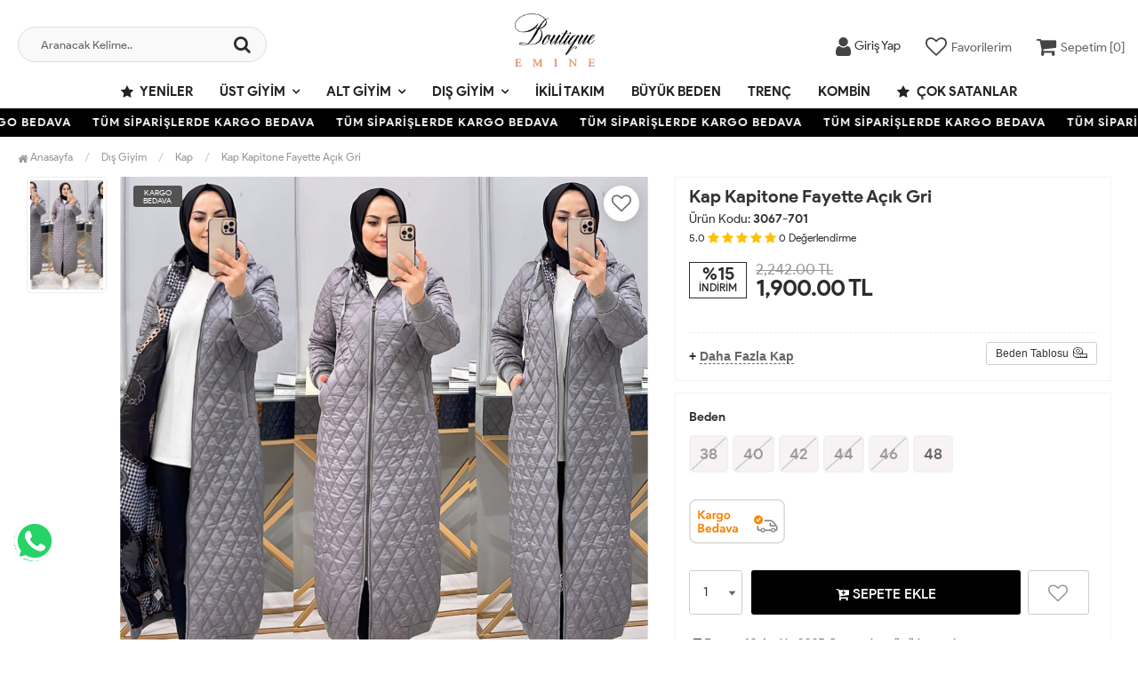

--- FILE ---
content_type: text/html; charset=UTF-8
request_url: https://www.butikemine.com/kap-kapitone-fayette-acik-gri
body_size: 11035
content:
<!DOCTYPE html>
<html lang="tr">
	<head>
		<meta http-equiv="Content-Type" content="text/html; charset=utf-8" />
<meta name="keywords" content=",Kap Kapitone Fayette Açık Gri,Kap" />
<meta name="description" content="Kap Kapitone Fayette Açık Gri birbirinden şık tesettür modelleri en uygun fiyata ButikEmine.com&#39;da" />
<meta http-equiv="x-dns-prefetch-control" content="on">
  <link rel="dns-prefetch" href="https://ajax.googleapis.com" /><meta name="robots" content="index, follow"/>
<meta name="Language" content="Turkish" />
<meta http-equiv="Content-Language" content="tr" />
<link rel="canonical" href="https://www.butikemine.com/kap-kapitone-fayette-acik-gri"/>
<base href="https://www.butikemine.com/" />
<meta name="google-site-verification" content="eGiKL3fcWioqj4ZYQZsToCjUTKZ8RK7XK5Qmm1oli6E"/>

<meta property="og:url" content="https://www.butikemine.com/kap-kapitone-fayette-acik-gri" />
<meta property="og:title" content="Kap Kapitone Fayette Açık Gri Modelleri Uygun Fiyatlarla Butik Emine | Tesettür Giyim Mağazası" />
<meta property="og:description" content="Kap Kapitone Fayette Açık Gri birbirinden şık tesettür modelleri en uygun fiyata ButikEmine.com&#39;da" />
<meta property="og:image" content="https://www.butikemine.com/include/resize.php?path=images/urunler/101_8930_1.jpg" />

<meta property="product:brand" content="Butik Emine">
<meta property="product:availability" content="in stock">
<meta property="product:condition" content="new">
<meta property="product:price:amount" content="1900,00">
<meta property="product:price:currency" content="TRY">
<meta property="product:retailer_item_id" content="11470">

<meta itemprop="name" content="Kap Kapitone Fayette Açık Gri" />
<meta itemprop="url" content="https://www.butikemine.com/kap-kapitone-fayette-acik-gri" />
<meta itemprop="creator" content="Boutique Emine" />

<meta name="twitter:card" content="summary" />
<meta name="twitter:site" content="@" />
<meta name="twitter:title" content="Kap Kapitone Fayette Açık Gri Modelleri Uygun Fiyatlarla Butik Emine | Tesettür Giyim Mağazası" />
<meta name="twitter:description" content="Kap Kapitone Fayette Açık Gri birbirinden şık tesettür modelleri en uygun fiyata ButikEmine.com&#39;da" />
<meta name="twitter:image" content="https://www.butikemine.com/include/resize.php?path=images/urunler/101_8930_1.jpg" /><title>Kap Kapitone Fayette Açık Gri Modelleri Uygun Fiyatlarla Butik Emine | Tesettür Giyim Mağazası</title>
<link rel="shortcut icon" type="image/png" href="images/shopping-bag-favicon-1.png"/>
<link rel="stylesheet" href="assets/css/all-css.php?v=5.1" />
<link rel="stylesheet" href="https://cdnjs.cloudflare.com/ajax/libs/limonte-sweetalert2/11.4.4/sweetalert2.min.css" integrity="sha512-y4S4cBeErz9ykN3iwUC4kmP/Ca+zd8n8FDzlVbq5Nr73gn1VBXZhpriQ7avR+8fQLpyq4izWm0b8s6q4Vedb9w==" crossorigin="anonymous" referrerpolicy="no-referrer" />
<link rel="stylesheet" href="https://cdnjs.cloudflare.com/ajax/libs/jquery-bar-rating/1.2.2/themes/css-stars.min.css" integrity="sha512-Epht+5WVzDSqn0LwlaQm6dpiVhajT713iLdBEr3NLbKYsiVB2RiN9kLlrR0orcvaKSbRoZ/qYYsmN1vk/pKSBg==" crossorigin="anonymous" referrerpolicy="no-referrer" />
<link rel="stylesheet" href="templates/flow/style.css?v=5.1" />
<link rel="manifest" href="manifest.json"><link rel="stylesheet" href="assets/css/popup.cc.css?v=5.1" /><script type="text/javascript" src="//ajax.googleapis.com/ajax/libs/jquery/2.2.4/jquery.min.js"></script>
<link rel="stylesheet" href="assets/css/sepet-hizli.min.css" /><script>var currentact = 'urunDetay';</script> 
		 <!-- Charset & Viewport -->
		<meta charset="utf-8">
		<meta name="viewport" content="width=device-width, initial-scale=1">
		<!-- Mobile Capabilities -->
		<meta name="HandheldFriendly" content="True">
		<meta name="MobileOptimized" content="320">
		<meta name="apple-mobile-web-app-capable" content="yes">
		<!-- Theme Colors -->
		<meta name="theme-color" content="#ffffff" media="(prefers-color-scheme: light)">
		<meta name="theme-color" content="#000000" media="(prefers-color-scheme: dark)">
		<!-- Performance: Resource Hints -->
		<link rel="preconnect" href="https://cdnjs.cloudflare.com" crossorigin>
		<link rel="dns-prefetch" href="//cdnjs.cloudflare.com">
		<link rel="preconnect" href="https://connect.facebook.net" crossorigin>
		<link rel="dns-prefetch" href="//connect.facebook.net">
		<!-- Icons & Manifest -->
		<link rel="apple-touch-icon" href="/icons/apple-icon.png">
		<link rel="mask-icon" href="/icons/safari-pinned-tab.svg" color="#000000">
		<link rel="manifest" href="/manifest.json">
		<!-- Styles: Preload + Load -->
		<link rel="preload" href="/templates/flow/assets/css/all-css.php" as="style">
		<link rel="stylesheet" href="/templates/flow/assets/css/all-css.php">
	</head>
	<body class="pageurunDetay"> 
		<div class="swal-overlay"></div>
		<div id="menu_overlay2" class="menu_overlay2"></div>
		<div id="header" class="header"> 

	
		<div class="top-header hidden ">
				<div class="container-fluid">
					
					<div class="pull-left support-link hidden-sm hidden-md">
						<a href="ac/iletisim"><span class="phoneTop"><i class="fa fa-phone"></i> 0553 605 27 22</span></a>
					</div>
					
					<div class="support-link">
							<a href="ac/iletisim"><i class="fa fa-circle-o"></i> İletişim</a>
							<a href="/ac/sss"><i class="fa fa-circle-o"></i> S.S.S</a>
							<a href="/ac/siparistakip"><i class="fa fa-circle-o"></i> Sipariş Takibi</a>
					</div>
					
				</div>
			</div>

			<div id="main-header" class="main-header">
				<div class="container-fluid">
					<div class="row">

					
											

					<div class="col-lg-3 col-sm-3 header-search-box ">
						<form class="form-inline" action="page.php" method="get">
						<input type="hidden" name="searchType" value="3">
						<input type="hidden" name="act" value="arama">
							<div class="form-group input-serach">
								<input type="text" id="detailSearchKeyx" name="str" value placeholder="Aranacak Kelime..">
								<button type="submit" class="pull-right btn-search"><i class="fa fa-search"></i></button>
							</div>
						</form>
					</div>

					
					<div class="col-lg-5 col-sm-3 col-xs-4 logo text-center">
						<a href="./"><img alt="Butik Emine | Tesettür Giyim Mağazası" src="/images/bl-templateLogo-1.png" /></a>
					</div>

										
					
				
					<div class="col-lg-4 col-sm-5 col-xs-4 user-block" id="user-block">
						<div class="user-navigation-container "> <ul class="user-navigation"> <li class="login-register-button-container"> <div class="login-wrap"> <div class="icon-container"><i class="fa fa-user"></i></div> <div class="login-container hidden-xs hidden-sm"> <span>Giriş Yap</span> <div class="login-panel-container"> <a href="ac/login"><div class="account-button login"> Giriş Yap</div></a> <a href="ac/register"><div class="account-button register">Üye Ol</div></a> </div> </div> </div> </li> <li class="hidden-xs"> <a href="ac/alarmList"> <div class="icon-container"><i class="fa fa-heart-o"></i></div> <div class="nav-span hidden-sm">Favorilerim</div> </a> </li> <li class="basket-button-container"> <a href="ac/sepet" class="imgSepetGoster"> <div class="icon-container"><i class="fa fa-shopping-cart"></i></div> <div class="nav-span hidden-xs hidden-sm">Sepetim [<span id="toplamUrun">0</span>]</div> </a> </li> </ul> </div>
					</div>
					<script>

						$.ajax({
							url: '/templates/flow/userMenu.php',
							type: 'GET',
							async: true,
							beforeSend: function() {
							},
							success: function (response) {
								$('#user-block').html(response);
							}
						});
					</script>
					
					
					</div>    
				</div>    
			</div>
		
		
			<div id="nav-top-menu" class="nav-top-menu ">
				<div class="container">
					<div class="row">

						<div id="main-menu" class="col-sm-12 main-menu">
							<nav class="navbar navbar-default">
								<div class="container-fluid">
									<div id="navbar" class="navbar-collapse collapse">
										<ul class="nav navbar-nav">
											<li class="yeniler"><a href="ac/yeni"><i class="fa fa-star"></i> Yeniler</a></li>
											<li class="ust-giyim dropdown"><a href="/ust-giyim" id="a51" class="dropdown-toggle">Üst Giyim</a><ul class="dropdown-menu"><div class="row"><div class="col-md-2 catLanding">                            <a href="./ac/yeni">Yeni Gelenler</a>                            <a href="./ac/indirimde">İndirimdekiler</a>                            <a href="./ac/cokSatanlar">Çok Satanlar</a>                         </div><div class="col-md-7 menucol"><li class="elbise">                                        <a href="/elbise"><i class="fa fa-caret-right"></i> Elbise</a>                                     </li><li class="sweat">                                        <a href="/sweat"><i class="fa fa-caret-right"></i> Sweat</a>                                     </li><li class="tunik">                                        <a href="/tunik"><i class="fa fa-caret-right"></i> Tunik</a>                                     </li><li class="gomlek">                                        <a href="/gomlek"><i class="fa fa-caret-right"></i> Gömlek</a>                                     </li><li class="hirka">                                        <a href="/hirka"><i class="fa fa-caret-right"></i> Hırka</a>                                     </li><li class="bluz">                                        <a href="/bluz"><i class="fa fa-caret-right"></i> Bluz</a>                                     </li><li class="body">                                        <a href="/body"><i class="fa fa-caret-right"></i> Body</a>                                     </li><li class="jile">                                        <a href="/jile"><i class="fa fa-caret-right"></i> Jile</a>                                     </li><li class="ceket">                                        <a href="/ceket"><i class="fa fa-caret-right"></i> Ceket</a>                                     </li><li class="elbise-sifon">                                        <a href="/elbise-sifon"><i class="fa fa-caret-right"></i> Elbise Şifon</a>                                     </li><li class="tunik-spor">                                        <a href="/tunik-spor"><i class="fa fa-caret-right"></i> Tunik Spor</a>                                     </li></div><div class="catimg col-sm-3 hidden">                                <a href="/ust-giyim">                                    <!--img class="img-responsive" alt="kategori resmi eklenmemiş" src="//dummyimage.com/300x300/eeeeee/333333"--->                                </a>                             </div><div class="clearfix"></div></div></ul></li><li class="alt-giyim dropdown"><a href="/alt-giyim" id="a67" class="dropdown-toggle">Alt Giyim</a><ul class="dropdown-menu"><div class="row"><div class="col-md-2 catLanding">                            <a href="./ac/yeni">Yeni Gelenler</a>                            <a href="./ac/indirimde">İndirimdekiler</a>                            <a href="./ac/cokSatanlar">Çok Satanlar</a>                         </div><div class="col-md-7 menucol"><li class="pantolon">                                        <a href="/pantolon"><i class="fa fa-caret-right"></i> Pantolon</a>                                     </li><li class="hasema">                                        <a href="/hasema"><i class="fa fa-caret-right"></i> Haşema</a>                                     </li><li class="etek">                                        <a href="/etek"><i class="fa fa-caret-right"></i> Etek</a>                                     </li><li class="etek-sifon">                                        <a href="/etek-sifon"><i class="fa fa-caret-right"></i> Etek Şifon</a>                                     </li></div><div class="catimg col-sm-3">                                <a href="/alt-giyim">                                    <img class="img-responsive" src="images/kategoriler/alt-giyim-resim-67.jpg" alt="Alt Giyim">                                </a>                             </div><div class="clearfix"></div></div></ul></li><li class="dis-giyim dropdown"><a href="/dis-giyim" id="a53" class="dropdown-toggle">Dış Giyim</a><ul class="dropdown-menu"><div class="row"><div class="col-md-2 catLanding">                            <a href="./ac/yeni">Yeni Gelenler</a>                            <a href="./ac/indirimde">İndirimdekiler</a>                            <a href="./ac/cokSatanlar">Çok Satanlar</a>                         </div><div class="col-md-7 menucol"><li class="kaban-mont">                                        <a href="/kaban-mont"><i class="fa fa-caret-right"></i> Kaban & Mont</a>                                     </li><li class="trenc">                                        <a href="/trenc"><i class="fa fa-caret-right"></i> Trenç</a>                                     </li><li class="yagmurluk">                                        <a href="/yagmurluk"><i class="fa fa-caret-right"></i> Yağmurluk</a>                                     </li><li class="kap">                                        <a href="/kap"><i class="fa fa-caret-right"></i> Kap</a>                                     </li><li class="panco">                                        <a href="/panco"><i class="fa fa-caret-right"></i> Panço</a>                                     </li><li class="yelek">                                        <a href="/yelek"><i class="fa fa-caret-right"></i> Yelek</a>                                     </li><li class="ferace">                                        <a href="/ferace"><i class="fa fa-caret-right"></i> Ferace</a>                                     </li><li class="abiye">                                        <a href="/abiye"><i class="fa fa-caret-right"></i> Abiye</a>                                     </li><li class="hirka-triko">                                        <a href="/hirka-triko"><i class="fa fa-caret-right"></i> Hırka Triko</a>                                     </li></div><div class="catimg col-sm-3">                                <a href="/dis-giyim">                                    <img class="img-responsive" src="images/kategoriler/dis-giyim-resim-53.jpg" alt="Dış Giyim">                                </a>                             </div><div class="clearfix"></div></div></ul></li><li class="ikili-takim"><a href="/ikili-takim">İkili Takım</a></li><li class="buyuk-beden"><a href="/buyuk-beden">Büyük Beden</a></li><li class="trenc-1"><a href="/trenc-1">Trenç</a></li><li class="kombin"><a href="/kombin">Kombin</a></li>											<li class="yeniler"><a href="ac/cokSatanlar"><i class="fa fa-star"></i> Çok Satanlar</a></li>
										</ul>
										</div>
								</div>
							</nav>
						</div>						
					</div>
				</div>
			</div>
				</div>

					<div class="marquee_container " style="background:#000000">
				<div class="marquee_wrapper">
					<div class="marquee_textContainer">
						<span>TÜM SİPARİŞLERDE KARGO BEDAVA</span>
						<span>TÜM SİPARİŞLERDE KARGO BEDAVA</span>
						<span>TÜM SİPARİŞLERDE KARGO BEDAVA</span>
						<span>TÜM SİPARİŞLERDE KARGO BEDAVA</span>
						<span>TÜM SİPARİŞLERDE KARGO BEDAVA</span>
						<span>TÜM SİPARİŞLERDE KARGO BEDAVA</span>
						<span>TÜM SİPARİŞLERDE KARGO BEDAVA</span>
						<span>TÜM SİPARİŞLERDE KARGO BEDAVA</span>
						<span>TÜM SİPARİŞLERDE KARGO BEDAVA</span>
						<span>TÜM SİPARİŞLERDE KARGO BEDAVA</span>
						<span>TÜM SİPARİŞLERDE KARGO BEDAVA</span>
						<span>TÜM SİPARİŞLERDE KARGO BEDAVA</span>
						<span>TÜM SİPARİŞLERDE KARGO BEDAVA</span>
					</div>
				</div>
			</div>
						
		
			<div class="columns-container">
				<div class="container-fluid" id="columns">
					<div class="breadcrumb clearfix">
						<li class="home"><a href="./"><i class="fa fa-home"></i> Anasayfa</a></li> 
						<li itemprop="itemListElement" itemscope itemtype="http://schema.org/ListItem"><a itemprop="item" class="BreadCrumb" href="/dis-giyim"><span itemprop="name">Dış Giyim</span></a><meta itemprop="position" content="1" /></li> <li itemprop="itemListElement" itemscope itemtype="http://schema.org/ListItem"><a itemprop="item" class="BreadCrumb" href="/kap"><span itemprop="name">Kap</span></a><meta itemprop="position" content="2" /></li> <li><a class="BreadCrumb" 	href="/kap-kapitone-fayette-acik-gri">Kap Kapitone Fayette Açık Gri</a></li> 			  
					</div>
					
					<div class="row">
						<div class="center_column col-xs-12 col-sm-12" id="center_column">
							<div id="product">
								
		<script type="text/javascript">
			shopPHPUrunID = 11470;
			shopPHPUrunFiyatOrg = 1900;
			shopPHPUrunFiyatT = 1900;
			shopPHPUrunFiyatYTL = 1900;
			shopPHPTekCekimOran = 0;
			shopPHPHavaleIndirim = 0;
			shopPHPFiyatCarpan = 1;
			shopPHPFiyatCarpanT = 1;
            shopPHPUrunKDV = 0.1;
            kurusgizle = 0;
            sepetCarpan = 1;
		</script>
		<script type="application/ld+json">
			{
				  "@context": "http://schema.org/",
				  "@type": "Product",
				  "name": "Kap Kapitone Fayette Açık Gri",
				  "image": "https://www.butikemine.com/images/urunler/101_8930_1.jpg",
				  "description": "Kap Kapitone Fayette",
				  "mpn": "11470",
				  "sku": "3067-701",
				  "brand": {
					"type": "Brand",
					"name": "Butik Emine"
					
				  },
				  
				  "aggregateRating": {
					"@type": "AggregateRating",
					"ratingValue": "4",
					"reviewCount": "1",
					"bestRating": "5",
					"worstRating": "1"
				  },
				  "offers": {
					"@type": "Offer",
					"url":"https://www.butikemine.com/kap-kapitone-fayette-acik-gri",
					"priceCurrency": "TRY",
					"priceValidUntil" : "2025-12-16 02:05:09",
					"price": "1900.00",
					"itemCondition": "http://schema.org/NewCondition",
					"availability": "http://schema.org/InStock",
					"hasMerchantReturnPolicy": {
						"@type": "MerchantReturnPolicy",
						"returnFees": "Customer pays",
						"returnPolicyCountry": "TR"
					  },
					"shippingDetails": {
						"@type": "OfferShippingDetails",
						"shippingRate": {
						  "@type": "MonetaryAmount",
						  "value": 0,
						  "currency": "TRY"
						},
						"deliveryTime": {
							"@type": "ShippingDeliveryTime",
							"transitTime": {
							  "@type": "QuantitativeValue",
							  "minValue": 1,
							  "maxValue": 1,
							  "unitCode": "DAY"
							}
						  },
						"shippingDestination": {
						  "@type": "DefinedRegion",
						  "addressCountry": "TR"
						}
					  },
					"seller": {
					  "@type": "Organization",
					  "name": "Butik Emine | Tesettür Giyim Mağazası"
							  }
							}}</script>
		
				<div class="primary-box">
				<div class="pb-left-column hidden-xs col-lg-7 hidden-sm hidden-md">
					<div class="product-image">
						<div class="product-img-thumb">
							<div id="urunResimListContainer">
								<ul>
									<li><a href="#" data-image="images/urunler/101_8930_1.jpg" data-zoom-image="images/urunler/101_8930_1.jpg"><img src="images/products/101_8930_1.jpg/75/100/150/crop-to-fit" alt="Kap Kapitone Fayette Açık Gri"/></a></li>
								</ul>
							</div>
							<div class="clearfix"></div>
						</div>
						<div class="product-full">
							<div class="catalog-item-ribbons">
								<span class="ribbon-freeCargo">KARGO BEDAVA</span>
								
								
								
								
							</div>
							<div class="buttons">
								<a class="addtowishlist" href="#" onclick="myalert('Bu özellik sadece site üyelerine açıktır.','warning'); return false;"><i class="fa fa-heart-o"></i></a>
							</div>

							 <a href="images/urunler/101_8930_1.jpg" title="Kap Kapitone Fayette Açık Gri" class="lightbox imgLink">
							 	
							 	<img class="img lazy lozad" src="templates/flow/images/load.gif" data-src="images/urunler/101_8930_1.jpg"/>
							 </a>
						</div>
						<div class="clearfix"></div>
					</div>
				</div>
				
				<div class="pb-left-column col-xs-12 hidden-lg">
					<div class="product-image">
						<div class="product-full">
						
							<div class="catalog-item-ribbons">
								<span class="ribbon-freeCargo">KARGO BEDAVA</span>
								
								
								
								
							</div>
							<div class="buttons">
								<a class="addtowishlist" href="#" onclick="myalert('Bu özellik sadece site üyelerine açıktır.','warning'); return false;"><i class="fa fa-heart-o"></i></a>
							</div>
							<div class="mobileSliderwrap"></div>
						</div>
						<div class="clearfix"></div>
					</div>
				</div>
				
				<div class="pb-right-column col-xs-12 col-lg-5">

				<div class="topList">

					<h1 class="product-name">Kap Kapitone Fayette Açık Gri</h1>
					<p class="product-code">Ürün Kodu: <strong>3067-701</strong></p>
					
					<div class="rating">
						<div id="userStars" class="stars">
								<small>5.0</small>
								<i class="fa fa-star"></i>
								<i class="fa fa-star"></i>
								<i class="fa fa-star"></i>
								<i class="fa fa-star"></i>
								<i class="fa fa-star"></i>
								<small>0</small> <small>Değerlendirme</small>
						</div>
					</div>

					<div class="product-price-group">
					<div class="discount">%15<p>İNDİRİM</p></div>						
					<div class="pricex">
						<span class="old-price" data-oldprice='2242'>2,242.00 TL</span>
						<span class="price"><span id="shopPHPUrunFiyatYTL">1,900.00</span> TL</span>
					</div>
					<div class="clearfix"></div>
					
					</div>

					

					<div class="clearfix"></div>

					

					<div class="userTools"><div id="urunKarsilastirmaListemeEkle"><form action="" ID="CookieForm" method="post"><a class="KarsilastirmaListe" href="#" onclick="$('#CookieForm').submit(); return false;"><strong>&nbsp;·&nbsp;</strong>Ürünü karşılaştırma listeme ekle</a><input type="hidden" name="CookieInsertUrunID" value="11470" /></form> ( <a href="#" onclick="pencereAc('compare.php?pIDs=',800,400); return false;">Karşılaştır</a><!-- | <a href="page.php?KarsilastirmaListeTemizle=true&act=urunDetay&seo=kap-kapitone-fayette-acik-gri&temp=&paytr-status=&data_email=&urunID=11470&op=&3dPosBack=">Temizle</a> --> )</div>
<div id="urunFiyatiDusunceHaberVer"><form action="" ID="AlarmForm_Fiyat" method="post"><input type="hidden" name="ftype" value="AlarmFiyat" /><a  class="KarsilastirmaListe" href="#" onclick="if (true) myalert('Bu özellik sadece site üyelerine açıktır.','warning'); else document.getElementById('AlarmForm_Fiyat').submit(); return false;" /><strong>&nbsp;·&nbsp;</strong>Fiyatı düşünce bildir</a><input type="hidden" name="urunID" value="11470" /></form></div>
<div id="urunAklimdakilereEkle"><form action="" ID="AlarmForm_Listem" method="post"><input type="hidden" name="ftype" value="AlarmListem" /><a  class="KarsilastirmaListe" href="#" onclick="if (true) myalert('Bu özellik sadece site üyelerine açıktır.','warning'); else document.getElementById('AlarmForm_Listem').submit(); return false;"><strong>&nbsp;·&nbsp;</strong>Aklımdakiler listesine ekle</a><input type="hidden" name="urunID" value="11470" /></form></div>
</div>

					<div class="clearfix"></div>

					

					<div class="clearfix"></div>

					<div class="otherCats">
						<span>+ <a href="./kap">Daha Fazla Kap</a></span>
						
						<a class="sizechartbtn fancybox btn btn-sm btn-default" href="/templates/flow/images/urun-beden-olcu.jpg"><span>Beden Tablosu</span><i class="icon-size"></i></a>

						

					</div>

					<div class="clearfix"></div>

				</div>
					
				<div class="clearfix"></div>

				<div class="middleList">

					<div id="urunSecimBlock" class="urunSecimBlock form-option">
						<span class="tooltipUyari">Lütfen Bir Seçim Yapınız..</span>
						<script></script><table class="urunSecimTable" cellpadding="0" cellspacing="0"><tr><td valign="top"><div class="UrunSecenekleriHeader">Beden</div><ul class='urunSecim urunSecim_ozellik1detay'><li data-value='38' disabled="disabled" stok="0" class="varCheck disabled 38" onclick="updateUrunSecim('11470','ozellik1detay','38','800','40',this)">38</li><li data-value='40' disabled="disabled" stok="0" class="varCheck disabled 40" onclick="updateUrunSecim('11470','ozellik1detay','40','800','40',this)">40</li><li data-value='42' disabled="disabled" stok="0" class="varCheck disabled 42" onclick="updateUrunSecim('11470','ozellik1detay','42','800','40',this)">42</li><li data-value='44' disabled="disabled" stok="0" class="varCheck disabled 44" onclick="updateUrunSecim('11470','ozellik1detay','44','800','40',this)">44</li><li data-value='46' disabled="disabled" stok="0" class="varCheck disabled 46" onclick="updateUrunSecim('11470','ozellik1detay','46','800','40',this)">46</li><li data-value='48'  stok="1" class="varCheck  48" onclick="updateUrunSecim('11470','ozellik1detay','48','800','40',this)">48</li></ul><input type='hidden' id='urunSecim_ozellik1detay' name='ozellik1detay' value='' /></td></tr></table>

					</div>
					
					<div class="clearfix"></div>

					<div class="durumlar"> <img src="templates/flow/images/detay_kargo_bedava.png" alt="Ücretsiz Kargo" title="Ücretsiz Kargo"></div>
															
					<div class="form-action">
						
						<div class="attributes">
							<div class="attribute-list product-qty">
								<div class="qty">
									<select max='0' class='urunSepeteEkleAdet' onchange="urunSepeteEkleAdet = $(this).val()"><option value="0" >0</option><option value="1" selected="selected">1</option></select>
								</div>
							</div>
						</div>

						<div class="button-group">
							<a class="btn-add-cart btnAddCart" href="#" onclick="sepeteEkle('11470',this,true); return false;"><i class="fa fa-cart-plus"></i> SEPETE EKLE</a>
							<a class="addtowishlist hidden-xs hidden-sm hidden-md" href="#" onclick="myalert('Bu özellik sadece site üyelerine açıktır.','warning'); return false;"><i class="fa fa-heart-o"></i></a>
						</div>

						<div class="clearfix"></div>
					</div>

					<div class="clearfix"></div>
					<div class="kargosayac"><i class="fa fa-truck"></i><strong> En geç 10 Aralık, 2025 Çarşamba günü kargoda.</strong></div>
					<div class="clearfix"></div>
				</div>

				<div class="clearfix"></div>

				</div>

				<div class="clearfix"></div>

				<div class="pb-center-column col-xs-12 col-lg-12">

				<div class="bottomList">

					<div class="product-tab">
					<ul class="nav-tab">
						<li class="active">
							<a aria-expanded="false" data-toggle="tab" href="#aciklama">Ürün Bilgileri</a>
						</li>
						<li>
							<a data-toggle="tab" href="#odeme">Ödeme Bilgileri</a>
						</li>
						<li class="yorumLi">
							<a data-toggle="tab" href="#yorumlar">Müşteri Yorumları</a>
						</li>
						<li>
							<a data-toggle="tab" href="#teslimat">Teslimat Bilgileri</a>
						</li>
					</ul>
					<div class="tab-container">
						
						<div id="aciklama" class="tab-panel tabdesc active">
							 
						</div>
						
						<div id="odeme" class="tab-panel">
							
							<div class="clearfix"></div>
						</div>

						<div id="yorumlar" class="tab-panel">
							<div class="uyari">Yorum / Soru ekleyebilmek için üye olmanız gerekmektedir.</div><br /><div>Ortalama Değerlendirme &raquo; <div class="br-wrapper br-theme-css-stars">
<div class="br-widget"><a href="#" class=""></a><a href="#" class=""></a><a href="#" class=""></a><a href="#" class=""></a><a href="#" class=""></a>
</div>
</div><div class="comments"></div></div>
							<div class="clearfix"></div>
						</div>
						
						<div id="teslimat" class="tab-panel">
							<div class="urunTabAlt">

							

						</div>

						</div>

					</div>
					</div>

				</div>

				<div class="phoneAction">
					<div class="pCode"><div class="pcWrap">Ürün Kodu<span>3067-701</span><p><p>Bu ürünün siparişini sizin yerinize Müşteri Hizmetleri veya WhatsApp ekibimizin oluşturmasını isterseniz yukarıda yazan Ürün Kodu'nu aşağıdaki butonlara tıkladıktan sonra ekibimizle görüştüğünüzde paylaşabilirsiniz.</p></p></div></div>
					<div class="PhoneArea">
						<a class="phone-btn wp" href="https://api.whatsapp.com/send?phone=905536052722&text=Merhaba, sipariş vermek istiyorum. https://www.butikemine.com/kap-kapitone-fayette-acik-gri" target="_blank"><i class="fa fa-whatsapp"></i> Whatsapp ile Sipariş</a>
						<a class="phone-btn tel" href="tel:05536052722" target="_blank"><i class="fa fa-phone"></i> Telefon ile Sipariş</a>
					</div>
				</div>

				</div>
				<div class="clearfix"></div>
			</div>
			
			<div class="clearfix"></div>

			<div class="col-lg-12">
			<div class="features_mobile">
				<div class="item">
					<i class="fa fa-lock"></i>
					<p>Güvenli Alışveriş İmkanı</p>
				</div>

				<div class="item">
					<i class="fa fa-truck"></i>
					<p>Hızlı Kargo İmkanı</p>
				</div>

				<div class="item">
					<i class="fa fa-credit-card"></i>
					<p> Kredi Kartına Taksit İmkanı</p>
				</div>

				<div class="item">
					<i class="fa fa-truck"></i>
					<p>Kapıda Ödeme İmkanı</p>
				</div>
			</div>
			</div>
			
			<div class="clearfix"></div>

			<div class="detailCartFixed">
				<div class="dleft">
					<div class="product-price-group">
						<div class="pricex">
							<span class="old-price" data-oldprice='2242'>2,242.00 TL</span>
							<span class="price"><span id="shopPHPUrunFiyatYTL">1,900.00</span> TL</span>
						</div>
					</div>
				</div>
				<div class="dright">
					<div class="basketBtn">
						<a class="btnAddCart" href="#" onclick="sepeteEkle('11470',this,true); return false;"><i class="fa fa-cart-plus"></i> SEPETE EKLE</a>
					</div>
				</div>
			</div><style type="text/css">#GARANTI_SURESI { display:none; }</style>
<style type="text/css">#STOK_DURUM_11470 { display:none; }</style>
<div class="page-product-box UrunSliderWrap">
	<h2 class="page-heading">
		<span class="page-heading-title">Bu Ürünler İlginizi Çekebilir</span>
	</h2>
	<ul class="product-list">
		<li class="col-sm-12"><div class="product-container"><div class="left-block"><div class="catalog-item-ribbons"><span class="ribbon-freeCargo">KARGO BEDAVA</span></div><div class="buttons"><a class="addtowishlist" href="#" onclick="myalert('Bu özellik sadece site üyelerine açıktır.','warning'); return false;"><i class="fa fa-heart-o"></i></a><a class="addtocart hidden-xs hidden-sm hidden-md" href="/deri-sezen-siyah"><i class="fa fa-shopping-bag"></i></a></div><div class="clearfix"></div><a href="/deri-sezen-siyah" class="imgLink"><img class="owl-lazy" alt="Deri Sezen Siyah" src="/templates/flow/images/load.gif" data-src="images/products/101_12579_1_20250924214138.jpg/75/400/600/crop-to-fit" loading="lazy"></a></div><div class="right-block"><h5 class="product-name"><a href="/deri-sezen-siyah" title="Deri Sezen Siyah">Deri Sezen Siyah</a></h5><div class="content_price"><div class="price product-price">1,800.00 TL</div> </div><div class="clearfix"></div></div></div></li><li class="col-sm-12"><div class="product-container"><div class="left-block"><div class="catalog-item-ribbons"><span class="ribbon-freeCargo">KARGO BEDAVA</span></div><div class="buttons"><a class="addtowishlist" href="#" onclick="myalert('Bu özellik sadece site üyelerine açıktır.','warning'); return false;"><i class="fa fa-heart-o"></i></a><a class="addtocart hidden-xs hidden-sm hidden-md" href="/deri-sezen-kahverengi"><i class="fa fa-shopping-bag"></i></a></div><div class="clearfix"></div><a href="/deri-sezen-kahverengi" class="imgLink"><img class="owl-lazy" alt="Deri Sezen Kahverengi" src="/templates/flow/images/load.gif" data-src="images/products/101_12580_1_20250924214242.jpg/75/400/600/crop-to-fit" loading="lazy"></a></div><div class="right-block"><h5 class="product-name"><a href="/deri-sezen-kahverengi" title="Deri Sezen Kahverengi">Deri Sezen Kahverengi</a></h5><div class="content_price"><div class="price product-price">1,800.00 TL</div> </div><div class="clearfix"></div></div></div></li><li class="col-sm-12"><div class="product-container"><div class="left-block"><div class="catalog-item-ribbons"><span class="ribbon-freeCargo">KARGO BEDAVA</span></div><div class="buttons"><a class="addtowishlist" href="#" onclick="myalert('Bu özellik sadece site üyelerine açıktır.','warning'); return false;"><i class="fa fa-heart-o"></i></a><a class="addtocart hidden-xs hidden-sm hidden-md" href="/kap-bondik-cizgili-bade-siyah"><i class="fa fa-shopping-bag"></i></a></div><div class="clearfix"></div><a href="/kap-bondik-cizgili-bade-siyah" class="imgLink"><img class="owl-lazy" alt="Kap Bondik Çizgili Bade Siyah" src="/templates/flow/images/load.gif" data-src="images/products/101_8832_1.jpg/75/400/600/crop-to-fit" loading="lazy"></a></div><div class="right-block"><h5 class="product-name"><a href="/kap-bondik-cizgili-bade-siyah" title="Kap Bondik Çizgili Bade Siyah">Kap Bondik Çizgili Bade Siyah</a></h5><div class="content_price"><div class="price product-price">1,700.00 TL</div> </div><div class="clearfix"></div></div></div></li><li class="col-sm-12"><div class="product-container"><div class="left-block"><div class="catalog-item-ribbons"><span class="ribbon-freeCargo">KARGO BEDAVA</span></div><div class="buttons"><a class="addtowishlist" href="#" onclick="myalert('Bu özellik sadece site üyelerine açıktır.','warning'); return false;"><i class="fa fa-heart-o"></i></a><a class="addtocart hidden-xs hidden-sm hidden-md" href="/kap-bondik-zuhre-lacivert"><i class="fa fa-shopping-bag"></i></a></div><div class="clearfix"></div><a href="/kap-bondik-zuhre-lacivert" class="imgLink"><img class="owl-lazy" alt="Kap Bondik Zühre Lacivert" src="/templates/flow/images/load.gif" data-src="images/products/101_10288_1.jpg/75/400/600/crop-to-fit" loading="lazy"></a></div><div class="right-block"><h5 class="product-name"><a href="/kap-bondik-zuhre-lacivert" title="Kap Bondik Zühre Lacivert">Kap Bondik Zühre Lacivert</a></h5><div class="content_price"><div class="price product-price">1,800.00 TL</div> </div><div class="clearfix"></div></div></div></li><li class="col-sm-12"><div class="product-container"><div class="left-block"><div class="catalog-item-ribbons"><span class="ribbon-freeCargo">KARGO BEDAVA</span></div><div class="buttons"><a class="addtowishlist" href="#" onclick="myalert('Bu özellik sadece site üyelerine açıktır.','warning'); return false;"><i class="fa fa-heart-o"></i></a><a class="addtocart hidden-xs hidden-sm hidden-md" href="/kap-bondik-zuhre-siyah"><i class="fa fa-shopping-bag"></i></a></div><div class="clearfix"></div><a href="/kap-bondik-zuhre-siyah" class="imgLink"><img class="owl-lazy" alt="Kap Bondik Zühre Siyah" src="/templates/flow/images/load.gif" data-src="images/products/101_9200_1.jpg/75/400/600/crop-to-fit" loading="lazy"></a></div><div class="right-block"><h5 class="product-name"><a href="/kap-bondik-zuhre-siyah" title="Kap Bondik Zühre Siyah">Kap Bondik Zühre Siyah</a></h5><div class="content_price"><div class="price product-price">1,800.00 TL</div> </div><div class="clearfix"></div></div></div></li><li class="col-sm-12"><div class="product-container"><div class="left-block"><div class="catalog-item-ribbons"><span class="ribbon-freeCargo">KARGO BEDAVA</span></div><div class="buttons"><a class="addtowishlist" href="#" onclick="myalert('Bu özellik sadece site üyelerine açıktır.','warning'); return false;"><i class="fa fa-heart-o"></i></a><a class="addtocart hidden-xs hidden-sm hidden-md" href="/deri-kap-tam-boy-vildan-kahverengi"><i class="fa fa-shopping-bag"></i></a></div><div class="clearfix"></div><a href="/deri-kap-tam-boy-vildan-kahverengi" class="imgLink"><img class="owl-lazy" alt="Kap Deri Vildan Tam Boy Kahverengi" src="/templates/flow/images/load.gif" data-src="images/products/101_12721_1_20251027155218.jpg/75/400/600/crop-to-fit" loading="lazy"></a></div><div class="right-block"><h5 class="product-name"><a href="/deri-kap-tam-boy-vildan-kahverengi" title="Kap Deri Vildan Tam Boy Kahverengi">Kap Deri Vildan Tam Boy Kahverengi</a></h5><div class="content_price"><div class="price product-price">1,800.00 TL</div> </div><div class="clearfix"></div></div></div></li><li class="col-sm-12"><div class="product-container"><div class="left-block"><div class="catalog-item-ribbons"><span class="ribbon-freeCargo">KARGO BEDAVA</span></div><div class="buttons"><a class="addtowishlist" href="#" onclick="myalert('Bu özellik sadece site üyelerine açıktır.','warning'); return false;"><i class="fa fa-heart-o"></i></a><a class="addtocart hidden-xs hidden-sm hidden-md" href="/yelek-kapitone-yagmur-siyah-1"><i class="fa fa-shopping-bag"></i></a></div><div class="clearfix"></div><a href="/yelek-kapitone-yagmur-siyah-1" class="imgLink"><img class="owl-lazy" alt="Yelek  Kapitone Yağmur Siyah" src="/templates/flow/images/load.gif" data-src="images/products/101_10238_1_20251030200017.jpg/75/400/600/crop-to-fit" loading="lazy"></a></div><div class="right-block"><h5 class="product-name"><a href="/yelek-kapitone-yagmur-siyah-1" title="Yelek  Kapitone Yağmur Siyah">Yelek  Kapitone Yağmur Siyah</a></h5><div class="content_price"><div class="price product-price">1,800.00 TL</div> </div><div class="clearfix"></div></div></div></li><li class="col-sm-12"><div class="product-container"><div class="left-block"><div class="catalog-item-ribbons"><span class="ribbon-freeCargo">KARGO BEDAVA</span></div><div class="buttons"><a class="addtowishlist" href="#" onclick="myalert('Bu özellik sadece site üyelerine açıktır.','warning'); return false;"><i class="fa fa-heart-o"></i></a><a class="addtocart hidden-xs hidden-sm hidden-md" href="/kap-patrice-siyah"><i class="fa fa-shopping-bag"></i></a></div><div class="clearfix"></div><a href="/kap-patrice-siyah" class="imgLink"><img class="owl-lazy" alt="Kap Bondik Patriçe Siyah" src="/templates/flow/images/load.gif" data-src="images/products/101_9653_1.jpg/75/400/600/crop-to-fit" loading="lazy"></a></div><div class="right-block"><h5 class="product-name"><a href="/kap-patrice-siyah" title="Kap Bondik Patriçe Siyah">Kap Bondik Patriçe Siyah</a></h5><div class="content_price"><div class="price product-price">1,700.00 TL</div> </div><div class="clearfix"></div></div></div></li><li class="col-sm-12"><div class="product-container"><div class="left-block"><div class="catalog-item-ribbons"><span class="ribbon-freeCargo">KARGO BEDAVA</span></div><div class="buttons"><a class="addtowishlist" href="#" onclick="myalert('Bu özellik sadece site üyelerine açıktır.','warning'); return false;"><i class="fa fa-heart-o"></i></a><a class="addtocart hidden-xs hidden-sm hidden-md" href="/deri-kap-tam-boy-vildan-siyah"><i class="fa fa-shopping-bag"></i></a></div><div class="clearfix"></div><a href="/deri-kap-tam-boy-vildan-siyah" class="imgLink"><img class="owl-lazy" alt="Kap Deri Vildan Tam Boy Siyah" src="/templates/flow/images/load.gif" data-src="images/products/101_12720_1_20251027155146.jpg/75/400/600/crop-to-fit" loading="lazy"></a></div><div class="right-block"><h5 class="product-name"><a href="/deri-kap-tam-boy-vildan-siyah" title="Kap Deri Vildan Tam Boy Siyah">Kap Deri Vildan Tam Boy Siyah</a></h5><div class="content_price"><div class="price product-price">1,800.00 TL</div> </div><div class="clearfix"></div></div></div></li><li class="col-sm-12"><div class="product-container"><div class="left-block"><div class="catalog-item-ribbons"><span class="ribbon-freeCargo">KARGO BEDAVA</span></div><div class="buttons"><a class="addtowishlist" href="#" onclick="myalert('Bu özellik sadece site üyelerine açıktır.','warning'); return false;"><i class="fa fa-heart-o"></i></a><a class="addtocart hidden-xs hidden-sm hidden-md" href="/kap-deri-simal-siyah"><i class="fa fa-shopping-bag"></i></a></div><div class="clearfix"></div><a href="/kap-deri-simal-siyah" class="imgLink"><img class="owl-lazy" alt="Kap Deri Şimal Siyah" src="/templates/flow/images/load.gif" data-src="images/products/101_12588_1_20250927204621.jpg/75/400/600/crop-to-fit" loading="lazy"></a></div><div class="right-block"><h5 class="product-name"><a href="/kap-deri-simal-siyah" title="Kap Deri Şimal Siyah">Kap Deri Şimal Siyah</a></h5><div class="content_price"><div class="price product-price">1,800.00 TL</div> </div><div class="clearfix"></div></div></div></li>
		<li class="col-sm-12"><div class="product-container"><div class="left-block"><div class="catalog-item-ribbons"><span class="ribbon-freeCargo">KARGO BEDAVA</span></div><div class="buttons"><a class="addtowishlist" href="#" onclick="myalert('Bu özellik sadece site üyelerine açıktır.','warning'); return false;"><i class="fa fa-heart-o"></i></a><a class="addtocart hidden-xs hidden-sm hidden-md" href="/deri-sezen-siyah"><i class="fa fa-shopping-bag"></i></a></div><div class="clearfix"></div><a href="/deri-sezen-siyah" class="imgLink"><img class="owl-lazy" alt="Deri Sezen Siyah" src="/templates/flow/images/load.gif" data-src="images/products/101_12579_1_20250924214138.jpg/75/400/600/crop-to-fit" loading="lazy"></a></div><div class="right-block"><h5 class="product-name"><a href="/deri-sezen-siyah" title="Deri Sezen Siyah">Deri Sezen Siyah</a></h5><div class="content_price"><div class="price product-price">1,800.00 TL</div> </div><div class="clearfix"></div></div></div></li><li class="col-sm-12"><div class="product-container"><div class="left-block"><div class="catalog-item-ribbons"><span class="ribbon-freeCargo">KARGO BEDAVA</span></div><div class="buttons"><a class="addtowishlist" href="#" onclick="myalert('Bu özellik sadece site üyelerine açıktır.','warning'); return false;"><i class="fa fa-heart-o"></i></a><a class="addtocart hidden-xs hidden-sm hidden-md" href="/deri-sezen-kahverengi"><i class="fa fa-shopping-bag"></i></a></div><div class="clearfix"></div><a href="/deri-sezen-kahverengi" class="imgLink"><img class="owl-lazy" alt="Deri Sezen Kahverengi" src="/templates/flow/images/load.gif" data-src="images/products/101_12580_1_20250924214242.jpg/75/400/600/crop-to-fit" loading="lazy"></a></div><div class="right-block"><h5 class="product-name"><a href="/deri-sezen-kahverengi" title="Deri Sezen Kahverengi">Deri Sezen Kahverengi</a></h5><div class="content_price"><div class="price product-price">1,800.00 TL</div> </div><div class="clearfix"></div></div></div></li><li class="col-sm-12"><div class="product-container"><div class="left-block"><div class="catalog-item-ribbons"><span class="ribbon-freeCargo">KARGO BEDAVA</span></div><div class="buttons"><a class="addtowishlist" href="#" onclick="myalert('Bu özellik sadece site üyelerine açıktır.','warning'); return false;"><i class="fa fa-heart-o"></i></a><a class="addtocart hidden-xs hidden-sm hidden-md" href="/kap-bondik-cizgili-bade-siyah"><i class="fa fa-shopping-bag"></i></a></div><div class="clearfix"></div><a href="/kap-bondik-cizgili-bade-siyah" class="imgLink"><img class="owl-lazy" alt="Kap Bondik Çizgili Bade Siyah" src="/templates/flow/images/load.gif" data-src="images/products/101_8832_1.jpg/75/400/600/crop-to-fit" loading="lazy"></a></div><div class="right-block"><h5 class="product-name"><a href="/kap-bondik-cizgili-bade-siyah" title="Kap Bondik Çizgili Bade Siyah">Kap Bondik Çizgili Bade Siyah</a></h5><div class="content_price"><div class="price product-price">1,700.00 TL</div> </div><div class="clearfix"></div></div></div></li><li class="col-sm-12"><div class="product-container"><div class="left-block"><div class="catalog-item-ribbons"><span class="ribbon-freeCargo">KARGO BEDAVA</span></div><div class="buttons"><a class="addtowishlist" href="#" onclick="myalert('Bu özellik sadece site üyelerine açıktır.','warning'); return false;"><i class="fa fa-heart-o"></i></a><a class="addtocart hidden-xs hidden-sm hidden-md" href="/kap-bondik-zuhre-lacivert"><i class="fa fa-shopping-bag"></i></a></div><div class="clearfix"></div><a href="/kap-bondik-zuhre-lacivert" class="imgLink"><img class="owl-lazy" alt="Kap Bondik Zühre Lacivert" src="/templates/flow/images/load.gif" data-src="images/products/101_10288_1.jpg/75/400/600/crop-to-fit" loading="lazy"></a></div><div class="right-block"><h5 class="product-name"><a href="/kap-bondik-zuhre-lacivert" title="Kap Bondik Zühre Lacivert">Kap Bondik Zühre Lacivert</a></h5><div class="content_price"><div class="price product-price">1,800.00 TL</div> </div><div class="clearfix"></div></div></div></li><li class="col-sm-12"><div class="product-container"><div class="left-block"><div class="catalog-item-ribbons"><span class="ribbon-freeCargo">KARGO BEDAVA</span></div><div class="buttons"><a class="addtowishlist" href="#" onclick="myalert('Bu özellik sadece site üyelerine açıktır.','warning'); return false;"><i class="fa fa-heart-o"></i></a><a class="addtocart hidden-xs hidden-sm hidden-md" href="/kap-bondik-zuhre-siyah"><i class="fa fa-shopping-bag"></i></a></div><div class="clearfix"></div><a href="/kap-bondik-zuhre-siyah" class="imgLink"><img class="owl-lazy" alt="Kap Bondik Zühre Siyah" src="/templates/flow/images/load.gif" data-src="images/products/101_9200_1.jpg/75/400/600/crop-to-fit" loading="lazy"></a></div><div class="right-block"><h5 class="product-name"><a href="/kap-bondik-zuhre-siyah" title="Kap Bondik Zühre Siyah">Kap Bondik Zühre Siyah</a></h5><div class="content_price"><div class="price product-price">1,800.00 TL</div> </div><div class="clearfix"></div></div></div></li><li class="col-sm-12"><div class="product-container"><div class="left-block"><div class="catalog-item-ribbons"><span class="ribbon-freeCargo">KARGO BEDAVA</span></div><div class="buttons"><a class="addtowishlist" href="#" onclick="myalert('Bu özellik sadece site üyelerine açıktır.','warning'); return false;"><i class="fa fa-heart-o"></i></a><a class="addtocart hidden-xs hidden-sm hidden-md" href="/deri-kap-tam-boy-vildan-kahverengi"><i class="fa fa-shopping-bag"></i></a></div><div class="clearfix"></div><a href="/deri-kap-tam-boy-vildan-kahverengi" class="imgLink"><img class="owl-lazy" alt="Kap Deri Vildan Tam Boy Kahverengi" src="/templates/flow/images/load.gif" data-src="images/products/101_12721_1_20251027155218.jpg/75/400/600/crop-to-fit" loading="lazy"></a></div><div class="right-block"><h5 class="product-name"><a href="/deri-kap-tam-boy-vildan-kahverengi" title="Kap Deri Vildan Tam Boy Kahverengi">Kap Deri Vildan Tam Boy Kahverengi</a></h5><div class="content_price"><div class="price product-price">1,800.00 TL</div> </div><div class="clearfix"></div></div></div></li><li class="col-sm-12"><div class="product-container"><div class="left-block"><div class="catalog-item-ribbons"><span class="ribbon-freeCargo">KARGO BEDAVA</span></div><div class="buttons"><a class="addtowishlist" href="#" onclick="myalert('Bu özellik sadece site üyelerine açıktır.','warning'); return false;"><i class="fa fa-heart-o"></i></a><a class="addtocart hidden-xs hidden-sm hidden-md" href="/yelek-kapitone-yagmur-siyah-1"><i class="fa fa-shopping-bag"></i></a></div><div class="clearfix"></div><a href="/yelek-kapitone-yagmur-siyah-1" class="imgLink"><img class="owl-lazy" alt="Yelek  Kapitone Yağmur Siyah" src="/templates/flow/images/load.gif" data-src="images/products/101_10238_1_20251030200017.jpg/75/400/600/crop-to-fit" loading="lazy"></a></div><div class="right-block"><h5 class="product-name"><a href="/yelek-kapitone-yagmur-siyah-1" title="Yelek  Kapitone Yağmur Siyah">Yelek  Kapitone Yağmur Siyah</a></h5><div class="content_price"><div class="price product-price">1,800.00 TL</div> </div><div class="clearfix"></div></div></div></li><li class="col-sm-12"><div class="product-container"><div class="left-block"><div class="catalog-item-ribbons"><span class="ribbon-freeCargo">KARGO BEDAVA</span></div><div class="buttons"><a class="addtowishlist" href="#" onclick="myalert('Bu özellik sadece site üyelerine açıktır.','warning'); return false;"><i class="fa fa-heart-o"></i></a><a class="addtocart hidden-xs hidden-sm hidden-md" href="/kap-patrice-siyah"><i class="fa fa-shopping-bag"></i></a></div><div class="clearfix"></div><a href="/kap-patrice-siyah" class="imgLink"><img class="owl-lazy" alt="Kap Bondik Patriçe Siyah" src="/templates/flow/images/load.gif" data-src="images/products/101_9653_1.jpg/75/400/600/crop-to-fit" loading="lazy"></a></div><div class="right-block"><h5 class="product-name"><a href="/kap-patrice-siyah" title="Kap Bondik Patriçe Siyah">Kap Bondik Patriçe Siyah</a></h5><div class="content_price"><div class="price product-price">1,700.00 TL</div> </div><div class="clearfix"></div></div></div></li><li class="col-sm-12"><div class="product-container"><div class="left-block"><div class="catalog-item-ribbons"><span class="ribbon-freeCargo">KARGO BEDAVA</span></div><div class="buttons"><a class="addtowishlist" href="#" onclick="myalert('Bu özellik sadece site üyelerine açıktır.','warning'); return false;"><i class="fa fa-heart-o"></i></a><a class="addtocart hidden-xs hidden-sm hidden-md" href="/deri-kap-tam-boy-vildan-siyah"><i class="fa fa-shopping-bag"></i></a></div><div class="clearfix"></div><a href="/deri-kap-tam-boy-vildan-siyah" class="imgLink"><img class="owl-lazy" alt="Kap Deri Vildan Tam Boy Siyah" src="/templates/flow/images/load.gif" data-src="images/products/101_12720_1_20251027155146.jpg/75/400/600/crop-to-fit" loading="lazy"></a></div><div class="right-block"><h5 class="product-name"><a href="/deri-kap-tam-boy-vildan-siyah" title="Kap Deri Vildan Tam Boy Siyah">Kap Deri Vildan Tam Boy Siyah</a></h5><div class="content_price"><div class="price product-price">1,800.00 TL</div> </div><div class="clearfix"></div></div></div></li><li class="col-sm-12"><div class="product-container"><div class="left-block"><div class="catalog-item-ribbons"><span class="ribbon-freeCargo">KARGO BEDAVA</span></div><div class="buttons"><a class="addtowishlist" href="#" onclick="myalert('Bu özellik sadece site üyelerine açıktır.','warning'); return false;"><i class="fa fa-heart-o"></i></a><a class="addtocart hidden-xs hidden-sm hidden-md" href="/kap-deri-simal-siyah"><i class="fa fa-shopping-bag"></i></a></div><div class="clearfix"></div><a href="/kap-deri-simal-siyah" class="imgLink"><img class="owl-lazy" alt="Kap Deri Şimal Siyah" src="/templates/flow/images/load.gif" data-src="images/products/101_12588_1_20250927204621.jpg/75/400/600/crop-to-fit" loading="lazy"></a></div><div class="right-block"><h5 class="product-name"><a href="/kap-deri-simal-siyah" title="Kap Deri Şimal Siyah">Kap Deri Şimal Siyah</a></h5><div class="content_price"><div class="price product-price">1,800.00 TL</div> </div><div class="clearfix"></div></div></div></li>
	</ul>
</div><div class="page-product-box UrunSliderWrap">
	<h2 class="page-heading">
		<span class="page-heading-title">Çok Satan Ürünler</span>
	</h2>
	<ul class="product-list">
		<li class="col-sm-12"><div class="product-container"><div class="left-block"><div class="catalog-item-ribbons"><span class="ribbon-freeCargo">KARGO BEDAVA</span></div><div class="buttons"><a class="addtowishlist" href="#" onclick="myalert('Bu özellik sadece site üyelerine açıktır.','warning'); return false;"><i class="fa fa-heart-o"></i></a><a class="addtocart hidden-xs hidden-sm hidden-md" href="/kap-bondik-zuhre-siyah"><i class="fa fa-shopping-bag"></i></a></div><div class="clearfix"></div><a href="/kap-bondik-zuhre-siyah" class="imgLink"><img class="owl-lazy" alt="Kap Bondik Zühre Siyah" src="/templates/flow/images/load.gif" data-src="images/products/101_9200_1.jpg/75/400/600/crop-to-fit" loading="lazy"></a></div><div class="right-block"><h5 class="product-name"><a href="/kap-bondik-zuhre-siyah" title="Kap Bondik Zühre Siyah">Kap Bondik Zühre Siyah</a></h5><div class="content_price"><div class="price product-price">1,800.00 TL</div> </div><div class="clearfix"></div></div></div></li><li class="col-sm-12"><div class="product-container"><div class="left-block"><div class="catalog-item-ribbons"><span class="ribbon-freeCargo">KARGO BEDAVA</span></div><div class="buttons"><a class="addtowishlist" href="#" onclick="myalert('Bu özellik sadece site üyelerine açıktır.','warning'); return false;"><i class="fa fa-heart-o"></i></a><a class="addtocart hidden-xs hidden-sm hidden-md" href="/deri-sezen-kahverengi"><i class="fa fa-shopping-bag"></i></a></div><div class="clearfix"></div><a href="/deri-sezen-kahverengi" class="imgLink"><img class="owl-lazy" alt="Deri Sezen Kahverengi" src="/templates/flow/images/load.gif" data-src="images/products/101_12580_1_20250924214242.jpg/75/400/600/crop-to-fit" loading="lazy"></a></div><div class="right-block"><h5 class="product-name"><a href="/deri-sezen-kahverengi" title="Deri Sezen Kahverengi">Deri Sezen Kahverengi</a></h5><div class="content_price"><div class="price product-price">1,800.00 TL</div> </div><div class="clearfix"></div></div></div></li><li class="col-sm-12"><div class="product-container"><div class="left-block"><div class="catalog-item-ribbons"><span class="ribbon-freeCargo">KARGO BEDAVA</span></div><div class="buttons"><a class="addtowishlist" href="#" onclick="myalert('Bu özellik sadece site üyelerine açıktır.','warning'); return false;"><i class="fa fa-heart-o"></i></a><a class="addtocart hidden-xs hidden-sm hidden-md" href="/kap-bondik-zuhre-lacivert"><i class="fa fa-shopping-bag"></i></a></div><div class="clearfix"></div><a href="/kap-bondik-zuhre-lacivert" class="imgLink"><img class="owl-lazy" alt="Kap Bondik Zühre Lacivert" src="/templates/flow/images/load.gif" data-src="images/products/101_10288_1.jpg/75/400/600/crop-to-fit" loading="lazy"></a></div><div class="right-block"><h5 class="product-name"><a href="/kap-bondik-zuhre-lacivert" title="Kap Bondik Zühre Lacivert">Kap Bondik Zühre Lacivert</a></h5><div class="content_price"><div class="price product-price">1,800.00 TL</div> </div><div class="clearfix"></div></div></div></li><li class="col-sm-12"><div class="product-container"><div class="left-block"><div class="catalog-item-ribbons"><span class="ribbon-freeCargo">KARGO BEDAVA</span></div><div class="buttons"><a class="addtowishlist" href="#" onclick="myalert('Bu özellik sadece site üyelerine açıktır.','warning'); return false;"><i class="fa fa-heart-o"></i></a><a class="addtocart hidden-xs hidden-sm hidden-md" href="/deri-sezen-siyah"><i class="fa fa-shopping-bag"></i></a></div><div class="clearfix"></div><a href="/deri-sezen-siyah" class="imgLink"><img class="owl-lazy" alt="Deri Sezen Siyah" src="/templates/flow/images/load.gif" data-src="images/products/101_12579_1_20250924214138.jpg/75/400/600/crop-to-fit" loading="lazy"></a></div><div class="right-block"><h5 class="product-name"><a href="/deri-sezen-siyah" title="Deri Sezen Siyah">Deri Sezen Siyah</a></h5><div class="content_price"><div class="price product-price">1,800.00 TL</div> </div><div class="clearfix"></div></div></div></li><li class="col-sm-12"><div class="product-container"><div class="left-block"><div class="catalog-item-ribbons"><span class="ribbon-freeCargo">KARGO BEDAVA</span></div><div class="buttons"><a class="addtowishlist" href="#" onclick="myalert('Bu özellik sadece site üyelerine açıktır.','warning'); return false;"><i class="fa fa-heart-o"></i></a><a class="addtocart hidden-xs hidden-sm hidden-md" href="/kap-simal-deri-kahverengi"><i class="fa fa-shopping-bag"></i></a></div><div class="clearfix"></div><a href="/kap-simal-deri-kahverengi" class="imgLink"><img class="owl-lazy" alt="Kap Şimal Deri Kahverengi" src="/templates/flow/images/load.gif" data-src="images/products/101_10298_1.jpg/75/400/600/crop-to-fit" loading="lazy"></a></div><div class="right-block"><h5 class="product-name"><a href="/kap-simal-deri-kahverengi" title="Kap Şimal Deri Kahverengi">Kap Şimal Deri Kahverengi</a></h5><div class="content_price"><div class="price product-price">1,800.00 TL</div> </div><div class="clearfix"></div></div></div></li><li class="col-sm-12"><div class="product-container"><div class="left-block"><div class="catalog-item-ribbons"><span class="ribbon-freeCargo">KARGO BEDAVA</span></div><div class="buttons"><a class="addtowishlist" href="#" onclick="myalert('Bu özellik sadece site üyelerine açıktır.','warning'); return false;"><i class="fa fa-heart-o"></i></a><a class="addtocart hidden-xs hidden-sm hidden-md" href="/kap-simal-deri-siyah"><i class="fa fa-shopping-bag"></i></a></div><div class="clearfix"></div><a href="/kap-simal-deri-siyah" class="imgLink"><img class="owl-lazy" alt="Kap Şimal Deri Siyah" src="/templates/flow/images/load.gif" data-src="images/products/101_10297_1.jpg/75/400/600/crop-to-fit" loading="lazy"></a></div><div class="right-block"><h5 class="product-name"><a href="/kap-simal-deri-siyah" title="Kap Şimal Deri Siyah">Kap Şimal Deri Siyah</a></h5><div class="content_price"><div class="price product-price">1,800.00 TL</div> </div><div class="clearfix"></div></div></div></li><li class="col-sm-12"><div class="product-container"><div class="left-block"><div class="catalog-item-ribbons"><span class="ribbon-freeCargo">KARGO BEDAVA</span></div><div class="buttons"><a class="addtowishlist" href="#" onclick="myalert('Bu özellik sadece site üyelerine açıktır.','warning'); return false;"><i class="fa fa-heart-o"></i></a><a class="addtocart hidden-xs hidden-sm hidden-md" href="/kap-bondik-zuhre-haki"><i class="fa fa-shopping-bag"></i></a></div><div class="clearfix"></div><a href="/kap-bondik-zuhre-haki" class="imgLink"><img class="owl-lazy" alt="Kap Bondik Zühre Haki" src="/templates/flow/images/load.gif" data-src="images/products/101_9201_1.jpg/75/400/600/crop-to-fit" loading="lazy"></a></div><div class="right-block"><h5 class="product-name"><a href="/kap-bondik-zuhre-haki" title="Kap Bondik Zühre Haki">Kap Bondik Zühre Haki</a></h5><div class="content_price"><div class="price product-price">1,800.00 TL</div> </div><div class="clearfix"></div></div></div></li><li class="col-sm-12"><div class="product-container"><div class="left-block"><div class="catalog-item-ribbons"><span class="ribbon-freeCargo">KARGO BEDAVA</span></div><div class="buttons"><a class="addtowishlist" href="#" onclick="myalert('Bu özellik sadece site üyelerine açıktır.','warning'); return false;"><i class="fa fa-heart-o"></i></a><a class="addtocart hidden-xs hidden-sm hidden-md" href="/kap-bondik-bade-cizgili-krem"><i class="fa fa-shopping-bag"></i></a></div><div class="clearfix"></div><a href="/kap-bondik-bade-cizgili-krem" class="imgLink"><img class="owl-lazy" alt="Kap Bondik Bade Çizgili Krem" src="/templates/flow/images/load.gif" data-src="images/products/101_8833_1.jpg/75/400/600/crop-to-fit" loading="lazy"></a></div><div class="right-block"><h5 class="product-name"><a href="/kap-bondik-bade-cizgili-krem" title="Kap Bondik Bade Çizgili Krem">Kap Bondik Bade Çizgili Krem</a></h5><div class="content_price"><div class="price product-price">1,700.00 TL</div> </div><div class="clearfix"></div></div></div></li><li class="col-sm-12"><div class="product-container"><div class="left-block"><div class="catalog-item-ribbons"><span class="ribbon-freeCargo">KARGO BEDAVA</span></div><div class="buttons"><a class="addtowishlist" href="#" onclick="myalert('Bu özellik sadece site üyelerine açıktır.','warning'); return false;"><i class="fa fa-heart-o"></i></a><a class="addtocart hidden-xs hidden-sm hidden-md" href="/kap-bondik-bade-cizgili-haki"><i class="fa fa-shopping-bag"></i></a></div><div class="clearfix"></div><a href="/kap-bondik-bade-cizgili-haki" class="imgLink"><img class="owl-lazy" alt="Kap Bondik Bade Çizgili Haki" src="/templates/flow/images/load.gif" data-src="images/products/101_8835_1.jpg/75/400/600/crop-to-fit" loading="lazy"></a></div><div class="right-block"><h5 class="product-name"><a href="/kap-bondik-bade-cizgili-haki" title="Kap Bondik Bade Çizgili Haki">Kap Bondik Bade Çizgili Haki</a></h5><div class="content_price"><div class="price product-price">1,700.00 TL</div> </div><div class="clearfix"></div></div></div></li><li class="col-sm-12"><div class="product-container"><div class="left-block"><div class="catalog-item-ribbons"><span class="ribbon-freeCargo">KARGO BEDAVA</span></div><div class="buttons"><a class="addtowishlist" href="#" onclick="myalert('Bu özellik sadece site üyelerine açıktır.','warning'); return false;"><i class="fa fa-heart-o"></i></a><a class="addtocart hidden-xs hidden-sm hidden-md" href="/kap-kot-bambu-siyah"><i class="fa fa-shopping-bag"></i></a></div><div class="clearfix"></div><a href="/kap-kot-bambu-siyah" class="imgLink"><img class="owl-lazy" alt="Kap Kot Bambu Siyah" src="/templates/flow/images/load.gif" data-src="images/products/101_9131_1_20250124133222.jpg/75/400/600/crop-to-fit" loading="lazy"></a></div><div class="right-block"><h5 class="product-name"><a href="/kap-kot-bambu-siyah" title="Kap Kot Bambu Siyah">Kap Kot Bambu Siyah</a></h5><div class="content_price"><div class="price product-price">1,700.00 TL</div> </div><div class="clearfix"></div></div></div></li>
		<li class="col-sm-12"><div class="product-container"><div class="left-block"><div class="catalog-item-ribbons"><span class="ribbon-freeCargo">KARGO BEDAVA</span></div><div class="buttons"><a class="addtowishlist" href="#" onclick="myalert('Bu özellik sadece site üyelerine açıktır.','warning'); return false;"><i class="fa fa-heart-o"></i></a><a class="addtocart hidden-xs hidden-sm hidden-md" href="/kap-bondik-zuhre-siyah"><i class="fa fa-shopping-bag"></i></a></div><div class="clearfix"></div><a href="/kap-bondik-zuhre-siyah" class="imgLink"><img class="owl-lazy" alt="Kap Bondik Zühre Siyah" src="/templates/flow/images/load.gif" data-src="images/products/101_9200_1.jpg/75/400/600/crop-to-fit" loading="lazy"></a></div><div class="right-block"><h5 class="product-name"><a href="/kap-bondik-zuhre-siyah" title="Kap Bondik Zühre Siyah">Kap Bondik Zühre Siyah</a></h5><div class="content_price"><div class="price product-price">1,800.00 TL</div> </div><div class="clearfix"></div></div></div></li><li class="col-sm-12"><div class="product-container"><div class="left-block"><div class="catalog-item-ribbons"><span class="ribbon-freeCargo">KARGO BEDAVA</span></div><div class="buttons"><a class="addtowishlist" href="#" onclick="myalert('Bu özellik sadece site üyelerine açıktır.','warning'); return false;"><i class="fa fa-heart-o"></i></a><a class="addtocart hidden-xs hidden-sm hidden-md" href="/deri-sezen-kahverengi"><i class="fa fa-shopping-bag"></i></a></div><div class="clearfix"></div><a href="/deri-sezen-kahverengi" class="imgLink"><img class="owl-lazy" alt="Deri Sezen Kahverengi" src="/templates/flow/images/load.gif" data-src="images/products/101_12580_1_20250924214242.jpg/75/400/600/crop-to-fit" loading="lazy"></a></div><div class="right-block"><h5 class="product-name"><a href="/deri-sezen-kahverengi" title="Deri Sezen Kahverengi">Deri Sezen Kahverengi</a></h5><div class="content_price"><div class="price product-price">1,800.00 TL</div> </div><div class="clearfix"></div></div></div></li><li class="col-sm-12"><div class="product-container"><div class="left-block"><div class="catalog-item-ribbons"><span class="ribbon-freeCargo">KARGO BEDAVA</span></div><div class="buttons"><a class="addtowishlist" href="#" onclick="myalert('Bu özellik sadece site üyelerine açıktır.','warning'); return false;"><i class="fa fa-heart-o"></i></a><a class="addtocart hidden-xs hidden-sm hidden-md" href="/kap-bondik-zuhre-lacivert"><i class="fa fa-shopping-bag"></i></a></div><div class="clearfix"></div><a href="/kap-bondik-zuhre-lacivert" class="imgLink"><img class="owl-lazy" alt="Kap Bondik Zühre Lacivert" src="/templates/flow/images/load.gif" data-src="images/products/101_10288_1.jpg/75/400/600/crop-to-fit" loading="lazy"></a></div><div class="right-block"><h5 class="product-name"><a href="/kap-bondik-zuhre-lacivert" title="Kap Bondik Zühre Lacivert">Kap Bondik Zühre Lacivert</a></h5><div class="content_price"><div class="price product-price">1,800.00 TL</div> </div><div class="clearfix"></div></div></div></li><li class="col-sm-12"><div class="product-container"><div class="left-block"><div class="catalog-item-ribbons"><span class="ribbon-freeCargo">KARGO BEDAVA</span></div><div class="buttons"><a class="addtowishlist" href="#" onclick="myalert('Bu özellik sadece site üyelerine açıktır.','warning'); return false;"><i class="fa fa-heart-o"></i></a><a class="addtocart hidden-xs hidden-sm hidden-md" href="/deri-sezen-siyah"><i class="fa fa-shopping-bag"></i></a></div><div class="clearfix"></div><a href="/deri-sezen-siyah" class="imgLink"><img class="owl-lazy" alt="Deri Sezen Siyah" src="/templates/flow/images/load.gif" data-src="images/products/101_12579_1_20250924214138.jpg/75/400/600/crop-to-fit" loading="lazy"></a></div><div class="right-block"><h5 class="product-name"><a href="/deri-sezen-siyah" title="Deri Sezen Siyah">Deri Sezen Siyah</a></h5><div class="content_price"><div class="price product-price">1,800.00 TL</div> </div><div class="clearfix"></div></div></div></li><li class="col-sm-12"><div class="product-container"><div class="left-block"><div class="catalog-item-ribbons"><span class="ribbon-freeCargo">KARGO BEDAVA</span></div><div class="buttons"><a class="addtowishlist" href="#" onclick="myalert('Bu özellik sadece site üyelerine açıktır.','warning'); return false;"><i class="fa fa-heart-o"></i></a><a class="addtocart hidden-xs hidden-sm hidden-md" href="/kap-simal-deri-kahverengi"><i class="fa fa-shopping-bag"></i></a></div><div class="clearfix"></div><a href="/kap-simal-deri-kahverengi" class="imgLink"><img class="owl-lazy" alt="Kap Şimal Deri Kahverengi" src="/templates/flow/images/load.gif" data-src="images/products/101_10298_1.jpg/75/400/600/crop-to-fit" loading="lazy"></a></div><div class="right-block"><h5 class="product-name"><a href="/kap-simal-deri-kahverengi" title="Kap Şimal Deri Kahverengi">Kap Şimal Deri Kahverengi</a></h5><div class="content_price"><div class="price product-price">1,800.00 TL</div> </div><div class="clearfix"></div></div></div></li><li class="col-sm-12"><div class="product-container"><div class="left-block"><div class="catalog-item-ribbons"><span class="ribbon-freeCargo">KARGO BEDAVA</span></div><div class="buttons"><a class="addtowishlist" href="#" onclick="myalert('Bu özellik sadece site üyelerine açıktır.','warning'); return false;"><i class="fa fa-heart-o"></i></a><a class="addtocart hidden-xs hidden-sm hidden-md" href="/kap-simal-deri-siyah"><i class="fa fa-shopping-bag"></i></a></div><div class="clearfix"></div><a href="/kap-simal-deri-siyah" class="imgLink"><img class="owl-lazy" alt="Kap Şimal Deri Siyah" src="/templates/flow/images/load.gif" data-src="images/products/101_10297_1.jpg/75/400/600/crop-to-fit" loading="lazy"></a></div><div class="right-block"><h5 class="product-name"><a href="/kap-simal-deri-siyah" title="Kap Şimal Deri Siyah">Kap Şimal Deri Siyah</a></h5><div class="content_price"><div class="price product-price">1,800.00 TL</div> </div><div class="clearfix"></div></div></div></li><li class="col-sm-12"><div class="product-container"><div class="left-block"><div class="catalog-item-ribbons"><span class="ribbon-freeCargo">KARGO BEDAVA</span></div><div class="buttons"><a class="addtowishlist" href="#" onclick="myalert('Bu özellik sadece site üyelerine açıktır.','warning'); return false;"><i class="fa fa-heart-o"></i></a><a class="addtocart hidden-xs hidden-sm hidden-md" href="/kap-bondik-zuhre-haki"><i class="fa fa-shopping-bag"></i></a></div><div class="clearfix"></div><a href="/kap-bondik-zuhre-haki" class="imgLink"><img class="owl-lazy" alt="Kap Bondik Zühre Haki" src="/templates/flow/images/load.gif" data-src="images/products/101_9201_1.jpg/75/400/600/crop-to-fit" loading="lazy"></a></div><div class="right-block"><h5 class="product-name"><a href="/kap-bondik-zuhre-haki" title="Kap Bondik Zühre Haki">Kap Bondik Zühre Haki</a></h5><div class="content_price"><div class="price product-price">1,800.00 TL</div> </div><div class="clearfix"></div></div></div></li><li class="col-sm-12"><div class="product-container"><div class="left-block"><div class="catalog-item-ribbons"><span class="ribbon-freeCargo">KARGO BEDAVA</span></div><div class="buttons"><a class="addtowishlist" href="#" onclick="myalert('Bu özellik sadece site üyelerine açıktır.','warning'); return false;"><i class="fa fa-heart-o"></i></a><a class="addtocart hidden-xs hidden-sm hidden-md" href="/kap-bondik-bade-cizgili-krem"><i class="fa fa-shopping-bag"></i></a></div><div class="clearfix"></div><a href="/kap-bondik-bade-cizgili-krem" class="imgLink"><img class="owl-lazy" alt="Kap Bondik Bade Çizgili Krem" src="/templates/flow/images/load.gif" data-src="images/products/101_8833_1.jpg/75/400/600/crop-to-fit" loading="lazy"></a></div><div class="right-block"><h5 class="product-name"><a href="/kap-bondik-bade-cizgili-krem" title="Kap Bondik Bade Çizgili Krem">Kap Bondik Bade Çizgili Krem</a></h5><div class="content_price"><div class="price product-price">1,700.00 TL</div> </div><div class="clearfix"></div></div></div></li><li class="col-sm-12"><div class="product-container"><div class="left-block"><div class="catalog-item-ribbons"><span class="ribbon-freeCargo">KARGO BEDAVA</span></div><div class="buttons"><a class="addtowishlist" href="#" onclick="myalert('Bu özellik sadece site üyelerine açıktır.','warning'); return false;"><i class="fa fa-heart-o"></i></a><a class="addtocart hidden-xs hidden-sm hidden-md" href="/kap-bondik-bade-cizgili-haki"><i class="fa fa-shopping-bag"></i></a></div><div class="clearfix"></div><a href="/kap-bondik-bade-cizgili-haki" class="imgLink"><img class="owl-lazy" alt="Kap Bondik Bade Çizgili Haki" src="/templates/flow/images/load.gif" data-src="images/products/101_8835_1.jpg/75/400/600/crop-to-fit" loading="lazy"></a></div><div class="right-block"><h5 class="product-name"><a href="/kap-bondik-bade-cizgili-haki" title="Kap Bondik Bade Çizgili Haki">Kap Bondik Bade Çizgili Haki</a></h5><div class="content_price"><div class="price product-price">1,700.00 TL</div> </div><div class="clearfix"></div></div></div></li><li class="col-sm-12"><div class="product-container"><div class="left-block"><div class="catalog-item-ribbons"><span class="ribbon-freeCargo">KARGO BEDAVA</span></div><div class="buttons"><a class="addtowishlist" href="#" onclick="myalert('Bu özellik sadece site üyelerine açıktır.','warning'); return false;"><i class="fa fa-heart-o"></i></a><a class="addtocart hidden-xs hidden-sm hidden-md" href="/kap-kot-bambu-siyah"><i class="fa fa-shopping-bag"></i></a></div><div class="clearfix"></div><a href="/kap-kot-bambu-siyah" class="imgLink"><img class="owl-lazy" alt="Kap Kot Bambu Siyah" src="/templates/flow/images/load.gif" data-src="images/products/101_9131_1_20250124133222.jpg/75/400/600/crop-to-fit" loading="lazy"></a></div><div class="right-block"><h5 class="product-name"><a href="/kap-kot-bambu-siyah" title="Kap Kot Bambu Siyah">Kap Kot Bambu Siyah</a></h5><div class="content_price"><div class="price product-price">1,700.00 TL</div> </div><div class="clearfix"></div></div></div></li>
	</ul>
</div><style>#paytriframe{min-height: 850px!important;}</style>							</div>
						</div>
					</div>
					
				</div>
			</div>

			
					
		</div>

		<div id="footer" class="footer">
			<div class="container">
				<div id="introduce-box">

					<div class="col-md-9 col-xs-12">
						<div class="row">
							
							<div class="col-lg-3 col-md-4 col-sm-4 col-xs-6">
								<div class="introduce-title">Kurumsal</div>
								<ul id="introduce-company"  class="introduce-list">
									<li><a href="/ac/iletisim">İletişim</a></li><li><a href="/ac/siparistakip">Sipariş Takibi</a></li><li><a href="/ic/gizlilik-ve-kvkk-bilgileri">Gizlilik ve Kvkk Bilgileri</a></li><li><a href="/ic/kargo-ve-teslimat-bilgileri">Kargo ve Teslimat Bilgileri</a></li><li><a href="/ic/mesafeli-satis-sozlesmesi">Mesafeli Satış Sözleşmesi</a></li><li><a href="/ic/iptal-ve-iade-kosullari">İptal ve İade Koşulları</a></li>								</ul>
							</div>
							
							<div class="col-lg-3 col-md-4 col-sm-4 col-xs-6">
								<div class="introduce-title">Müşteri Hizmetleri</div>
								<ul id="introduce-company"  class="introduce-list">
									<li><a href="/ac/iletisim">İletişim</a></li><li><a href="/ac/sss">S.S.S.</a></li><li><a href="/ac/arama">Detaylı Arama</a></li><li><a href="/ic/hakkimizda">Hakkımızda</a></li>								</ul>
							</div>
							
							<div class="col-lg-3 col-md-4 col-sm-4 hidden-xs">
								<div class="introduce-title">Hızlı Erişim</div>
								<ul id="introduce-company" class="introduce-list">
									<li><a href="./">Anasayfa</a></li>
									<li><a href="/ac/yeni">Yeni Ürünler</a></li>
									<li><a href="/ac/indirimde">İndirimdeki Ürünler</a></li>
									<li><a href="./ac/siparistakip">Sipariş Takip</a></li>
									<li><a href="./ic/hakkimizda">Hakkımızda</a></li>
								</ul>
							</div>
							
							
							<div class="col-lg-3 hidden-md hidden-sm hidden-xs">
								<div class="introduce-title">Popüler Kategoriler</div>
								<ul id="introduce-company" class="introduce-list">
									<li><a href="/ust-giyim">Üst Giyim</a></li><li><a href="/alt-giyim">Alt Giyim</a></li><li><a href="/dis-giyim">Dış Giyim</a></li><li><a href="/ikili-takim">İkili Takım</a></li><li><a href="/buyuk-beden">Büyük Beden</a></li>								</ul>
							</div>
						</div>

					</div>

					
					<div class="col-lg-3">
						<div id="contact-box">
							<div class="introduce-title hidden-xs hidden-sm">E-Bülten Aboneliği</div>
							<form class="hidden-xs hidden-sm" action="" onSubmit="ebultenSubmit('ebulten'); return false;">
								<div class="input-group" id="mail-box">
									<input type="text" id="ebulten" placeholder="e-mail adresiniz.."/>
									<span class="input-group-btn">
										<input type="submit" value="GÖNDER" class="btn btn-default" />
									</span>
								</div>
							</form>
							<div class="introduce-title">Sosyal Medya</div>
							<div class="social-link">
								<a href="https://www.facebook.com/butikeminetoktay/" target="_blank"><i class="fa fa-facebook"></i></a>
								<a href="https://www.instagram.com/eminetoktay_butik/" target="_blank"><i class="fa fa-instagram"></i></a>
								<a href="" target="_blank"><i class="fa fa-twitter"></i></a>
								<a href="" target="_blank"><i class="fa fa-youtube"></i></a>
							</div>
						</div>
					</div>

					<div class="clearfix"></div>
				</div>
				<div class="clearfix"></div>
			</div> 

			<div class="footer-bottom col-lg-12">
				<div class="container">
					<div class="row">
					<div class="col-lg-12">
											<p class="text-center"><img src="/templates/flow/images/bank-footer-new.png" alt="ödeme bilgileri"></p>
										</div>
				</div>
				</div>
			</div>

			<div class="footer_copyright" style="font:400 12px/1.2 ui-sans-serif,system-ui,-apple-system,Segoe UI,Roboto,Ubuntu,Helvetica Neue,Arial,sans-serif;">
				<a class="provider" href="https://gelistir.com.tr" rel="noopener" target="_blank">
					<img src="https://gelistir.com.tr/favicon-cdn.png" alt="" width="18" height="18" loading="lazy" decoding="async" aria-hidden="true" style="vertical-align: middle;margin-right: 2px;opacity: 0.9;">
					<span style="vertical-align: middle;" class="text">Geliştir - powered by innovation</span>
				</a>
			</div>

		</div>
		
		
		<div class="loadingoverlay" style="display:none;"><div class="loadingoverlay_text"><div class="spinner"></div><span>Lütfen Bekleyiniz..</span></div></div>

		<script type="text/javascript" src="/templates/flow/assets/js/all-js.php"></script>
		<div class="drawer js-drawer drawer-content-wrapper" id="drawer-1">
		<div class="drawer-content drawer__content">
			<div class=" drawer__body js-drawer__body flex flex-col w-full h-full justify-between items-middle bg-white rounded">
				<div class="w-full flex justify-between items-center relative px-5 py-4 border-b border-gray-100">
					<h2 class="font-semibold font-serif text-lg m-0 text-heading flex items-center"><span class="text-xl mr-2 mb-1"><svg stroke="currentColor" fill="currentColor" stroke-width="0" viewBox="0 0 512 512" height="1em" width="1em" xmlns="http://www.w3.org/2000/svg">
								<path fill="none" stroke-linecap="round" stroke-linejoin="round" stroke-width="32" d="M320 264l-89.6 112-38.4-44.88"></path>
								<path fill="none" stroke-linecap="round" stroke-linejoin="round" stroke-width="32" d="M80 176a16 16 0 00-16 16v216c0 30.24 25.76 56 56 56h272c30.24 0 56-24.51 56-54.75V192a16 16 0 00-16-16zm80 0v-32a96 96 0 0196-96h0a96 96 0 0196 96v32"></path>
							</svg></span>Alışveriş Sepetim</h2><button class="js-drawer__close inline-flex text-base items-center justify-center text-gray-500 p-2 focus:outline-none transition-opacity hover:text-red-400"><svg stroke="currentColor" fill="currentColor" stroke-width="0" viewBox="0 0 512 512" height="1em" width="1em" xmlns="http://www.w3.org/2000/svg">
							<path d="M289.94 256l95-95A24 24 0 00351 127l-95 95-95-95a24 24 0 00-34 34l95 95-95 95a24 24 0 1034 34l95-95 95 95a24 24 0 0034-34z"></path>
						</svg><span class="font-sens text-sm text-gray-500 hover:text-red-400 ml-1 js-drawer__close">Kapat</span></button>
				</div>
				<div class="overflow-y-scroll flex-grow scrollbar-hide w-full max-h-full" id="sepet-hizli-urunler"></div>


				<div class="mx-5 my-3 hizli-sepet-footer">
				<ul id="sepet-sub-info"></ul>
				<div class="border-t mb-4"></div>
			
						<div class="pointer" onclick="window.location.href='ac/sepet';"><button class="w-full py-2 px-3 rounded-lg bg-emerald-500 flex items-center justify-between bg-heading text-sm sm:text-base focus:outline-none transition duration-300 hizli-button-sepet"><span class="align-middle font-bold" id="satin-al-bilgi">Sepete Git</span></button></div>

						<div class="pointer" onclick="window.location.href='ac/sepet/hizli';"><button class="w-full py-2 px-3 rounded-lg bg-emerald-500 flex items-center justify-between bg-heading text-sm sm:text-base text-white focus:outline-none transition duration-300 hizli-button-siparis"><span class="align-middle font-bold" id="satin-al-bilgi">Siparişi Tamamla</span></button></div>
					</div>
			</div>
		</div>
		<div class="drawer-handle"><i class="drawer-handle-icon"></i></div>
	</div>
	<!-- Global site tag (gtag.js) - Google Analytics --> <script async src="https://www.googletagmanager.com/gtag/js?id=UA-133810885-17"></script><script> window.dataLayer = window.dataLayer || []; function gtag(){dataLayer.push(arguments);} gtag('js', new Date()); gtag('config', 'UA-133810885-17'); </script><script>$(function() { $.get('update.php',function(data){ if(data == 'r_finished') window.location.href = 'ac/tamamlandi'; console.log('Cron kontrolü tamamlandı. ('+data+')'); }); });</script><script type="text/javascript" src="assets/js/all-js.php" type="text/javascript"></script>
<script src="https://cdnjs.cloudflare.com/ajax/libs/limonte-sweetalert2/11.4.4/sweetalert2.min.js" integrity="sha512-vDRRSInpSrdiN5LfDsexCr56x9mAO3WrKn8ZpIM77alA24mAH3DYkGVSIq0mT5coyfgOlTbFyBSUG7tjqdNkNw==" crossorigin="anonymous" referrerpolicy="no-referrer"></script><script src="https://cdnjs.cloudflare.com/ajax/libs/jquery-bar-rating/1.2.2/jquery.barrating.min.js" integrity="sha512-nUuQ/Dau+I/iyRH0p9sp2CpKY9zrtMQvDUG7iiVY8IBMj8ZL45MnONMbgfpFAdIDb7zS5qEJ7S056oE7f+mCXw==" crossorigin="anonymous" referrerpolicy="no-referrer"></script><script src="templates/flow/temp.js" type="text/javascript"></script>
<script language="javascript" type="text/javascript">$(document).ready(function() { tempStart(); });</script><script src="assets/js/drawer.min.js" type="text/javascript"></script>
				<div class="whatsapp-call"><a href='https://api.whatsapp.com/send?phone=905536052722&text=Merhaba, sipariş vermek istiyorum. https://www.butikemine.com/kap-kapitone-fayette-acik-gri' target="_blank"><i class="fa fa-whatsapp"></i></a></div>
		

	<script defer src="https://static.cloudflareinsights.com/beacon.min.js/vcd15cbe7772f49c399c6a5babf22c1241717689176015" integrity="sha512-ZpsOmlRQV6y907TI0dKBHq9Md29nnaEIPlkf84rnaERnq6zvWvPUqr2ft8M1aS28oN72PdrCzSjY4U6VaAw1EQ==" data-cf-beacon='{"version":"2024.11.0","token":"022ec6be14294d5ab2a4daaba206fe46","r":1,"server_timing":{"name":{"cfCacheStatus":true,"cfEdge":true,"cfExtPri":true,"cfL4":true,"cfOrigin":true,"cfSpeedBrain":true},"location_startswith":null}}' crossorigin="anonymous"></script>
</body>
</html>